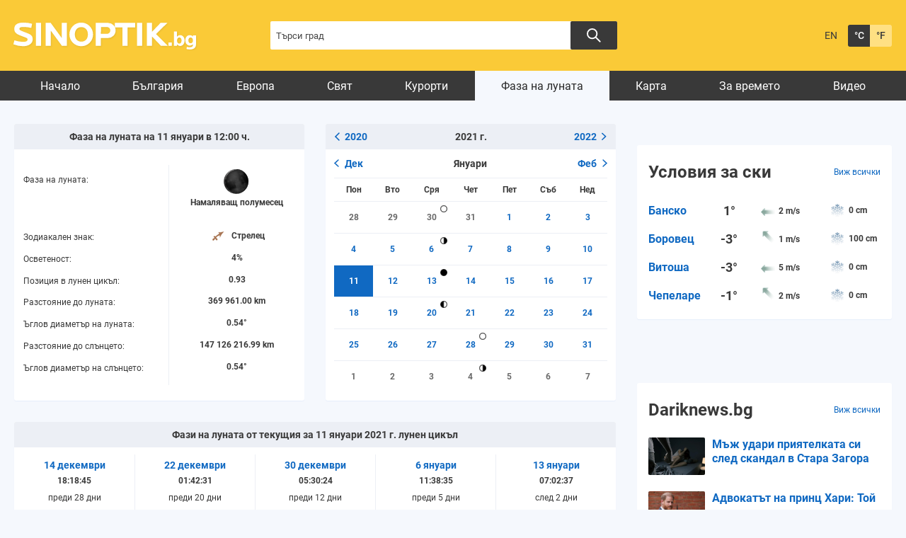

--- FILE ---
content_type: text/html; charset=UTF-8
request_url: https://www.sinoptik.bg/moon-phase/2021/01/11
body_size: 13404
content:
<!DOCTYPE html>
<html lang="bg">
<head>

    <!-- test 111 -->
    <meta charset="UTF-8">
    <meta name="robots" content="index, follow, max-image-preview:large">
    <link rel="dns-prefetch" href="//m.netinfo.bg">
    <link rel="dns-prefetch" href="//a.abv.bg">
    <link rel="dns-prefetch" href="//diff3.smartadserver.com">
    <link rel="stylesheet" href="https://m3.netinfo.bg/sinoptik/css/main-4.7.min.css?v=20250905">
    <!-- <link rel="stylesheet" href="https://apisinoptik.ni.bg/resources/css/main-4.7.min.css"> -->
    <link rel="stylesheet" href="https://m3.netinfo.bg/sinoptik/css/jquery-ui.css">
    <link rel="stylesheet" href="https://cdnjs.cloudflare.com/ajax/libs/Chart.js/2.8.0/Chart.min.css">
    <!--[if IE]>
    <link href="https://m3.netinfo.bg/sinoptik/css/ie_only_style-0.1.css" rel="stylesheet" type="text/css"><![endif]-->
    <!--[if IE 9]>
    <link href="https://m3.netinfo.bg/sinoptik/css/ie9_only_style.css" rel="stylesheet" type="text/css" media="all"><![endif]-->
                <link rel="stylesheet" href="https://m3.netinfo.bg/sinoptik/css/moon-0.2.css">            <link rel="shortcut icon" type="image/x-icon"
          href="https://m.netinfo.bg/sinoptik/images/favicon.ico?v=1">
    <script src="https://m5.netinfo.bg/jquery/niquery.js"></script>
    <script src="https://m4.netinfo.bg/sinoptik/js/jquery-ui.js"></script>
    <script src="https://m4.netinfo.bg/sinoptik/js/plugins.min.js"></script>
    
    <script src="https://sinoptik.bg/js/interface.js?v=20250624"></script>
    <script src="https://cdnjs.cloudflare.com/ajax/libs/Chart.js/2.8.0/Chart.bundle.min.js"></script>
    <script src="https://m.netinfo.bg/assets/richMedia.js?v=11" crossorigin="anonymous"></script>
    <!--[if lt IE 9]>
    <script src="https://html5shiv.googlecode.com/svn/trunk/html5.js"></script><![endif]-->
    <title>Фаза на луната на 11 януари 2021 в 12:00 ч. - Sinoptik.bg</title>
    <meta name="description" content="Намаляващ полумесец, зодиакален знак: стрелец, осветеност: 4%, позиция в лунен цикъл: 0.93. Лунен календар за 2021 година">
    <meta property="fb:admins" content="692215833">
    <meta property="fb:app_id" content="175064929208472">
    <!--<meta property="og:title" content="Фаза на луната на 11 януари 2021 в 12:00 ч. - Sinoptik.bg"> -->
    <meta property="og:title" content="Фаза на луната на 11 януари 2021 в 12:00 ч. - Sinoptik.bg">
    <meta property="og:type" content="article">

    <meta property="og:url" content="https://www.sinoptik.bg/moon-phase/2021/01/11">
    <meta property="og:image" content="https://m.netinfo.bg/sinoptik/icons/moon/big/m29.jpg">
    <meta property="og:image:width" content="655">
    <meta property="og:image:height" content="356">
    <meta property="og:site_name" content="Sinoptik.bg - Времето в България и по света">
    <meta property="og:description" content="">
  

            <link rel="alternate" href="https://www.sinoptik.bg/moon-phase/2021/01/11" hreflang="bg-BG">
        <link rel="alternate" href="https://weather.sinoptik.bg/moon-phase/2021/01/11" hreflang="en-BG">
        <link rel="canonical"
              href="https://www.sinoptik.bg/moon-phase/2021/01/11">

        <link rel="alternate" media="only screen and (max-width: 640px)"
              href="https://m.sinoptik.bg/moon-phase/2021/01/11">
        <link rel="alternate" media="only screen and (max-width: 640px)" href="https://m.sinoptik.bg/moon-phase/2021/01/11">

        
    
        

    <link rel="manifest" href="/manifest.json">
    <script>
        console.log('New Foreca API');
        function getCookie(name) {
            var value = "; " + document.cookie;
            var parts = value.split("; " + name + "=");
            if (parts.length == 2) return parts.pop().split(";").shift();
        }

        var segmentsnetinfo;
        var dmpcity;
        var sas_target_netinfo = "";


        if (typeof (Storage) !== "undefined") {
            segmentsnetinfo = localStorage.getItem('NetinfoSegs');
            dmpcity = localStorage.getItem('NetinfoRegion');
        } else if (navigator.cookieEnabled) {
            segmentsnetinfo = getCookie('NetinfoSegs');
            dmpcity = getCookie('NetinfoRegion');
        }

        if (segmentsnetinfo != null) {
            segmentsnetinfo = segmentsnetinfo.replace(/\[|\]/g, '');
            segmentsnetinfo = segmentsnetinfo.split('.');

            for (x in segmentsnetinfo) {
                sas_target_netinfo += 'netinfodmp=' + segmentsnetinfo[x] + ';';
            }
        }
        if (dmpcity != null) {
            sas_target_netinfo += 'dmpcity=' + dmpcity + ';';
        }
    </script>
    <script src="https://cdn.onesignal.com/sdks/OneSignalSDK.js" async></script>
    <script>
        var OneSignal = window.OneSignal || [];
        OneSignal.push(["init", {
            appId: "62a81730-cb16-426d-a1fa-2dd4bf74186e",
            autoRegister: true,
            requiresUserPrivacyConsent: true,
            welcomeNotification: {
                "title": "Sinoptik",
                "message": "Благодарим ви за абонамента",
            },
            notifyButton: {
                enable: true,
                displayPredicate: function () {
                    return OneSignal.isPushNotificationsEnabled()
                        .then(function (isEnabled) {
                            return !isEnabled;
                        });
                },
                size: 'small',
                prenotify: true,
                showCredit: false,
                text: {
                    'tip.state.unsubscribed': 'Получaвайте известия от Sinoptik',
                    'tip.state.subscribed': "Абонирани сте за известия",
                    'tip.state.blocked': "Блокирахте получаването на известия",
                    'message.prenotify': 'Натиснете тук за абонамент за известия',
                    'message.action.subscribed': "Благодарим за абонамента!",
                    'message.action.resubscribed': "Абонирани сте за известия",
                    'message.action.unsubscribed': "Изпращането на известия е прекратено",
                    'dialog.main.title': 'Настройки на известията',
                    'dialog.main.button.subscribe': 'Абонирайте се',
                    'dialog.main.button.unsubscribe': 'Прекратяване на абонамента',
                    'dialog.blocked.title': 'Отблокиране на известията',
                    'dialog.blocked.message': "Следвайте инструкциите, за да активирате известията:"
                },
                colors: {
                    'circle.background': 'rgb(42,42,42)',
                    'badge.background': 'rgb(42,42,42)',
                    'dialog.button.background': 'rgb(42,42,42)',
                    'dialog.button.background.hovering': 'rgb(248,248,248)',
                },
            }
        }]);
        OneSignal.push(function () {
            var tags = {};
            if (dmpcity != null) {
                tags["dmpcity"] = dmpcity;
            }
            if (segmentsnetinfo != null) {
                if (typeof (segmentsnetinfo) === 'string') {
                    segmentsnetinfo = segmentsnetinfo.replace(/\[|\]/g, '');
                    segmentsnetinfo = segmentsnetinfo.split(',');
                }

                for (segment of segmentsnetinfo) {
                    tags[segment] = 1;
                }
            }

            if (Object.keys(tags).length) {
                OneSignal.sendTags(tags);
            }
        });

        //cookie must contain string "2222222" or with more "2" (up to 15)
        if (/2{5,15}/.test(getCookie('netinfo_consent_bit'))) {
            var consent = true;
        }
        setTimeout(userTappedProvideConsentButton, 2000);

        function userTappedProvideConsentButton() {
            if (typeof consent !== 'undefined') {
                // Will initialize the SDK and register for push notifications
                OneSignal.push(function () {
                    OneSignal.provideUserConsent(true);
                });
            }
        }
    </script>


    <script async="async" src='https://www.googletagservices.com/tag/js/gpt.js'></script>
    <script>
        var googletag = googletag || {};
        googletag.cmd = googletag.cmd || [];
    </script>

        <script src="https://lib.wtg-ads.com/publisher/www.sinoptik.bg/lib.min.js" async></script>
    <script src="https://btloader.com/tag?o=5194763873026048&upapi=true"></script>

    <script>
        var w2g = w2g || {};
        w2g.targeting = {};
        w2g.hostname = 'www.sinoptik.bg';

        /* modify SAS target with Krux segments */
        sas_target = ';abtest=A;' + ';' + sas_target_netinfo;
        sas_target += ';' + sas_target_netinfo;
        sas_target = sas_target.replace("&", ";");
        

        $.ajax({ 
            url: '/ivt.php?ip=3.129.209.138',
            type: 'GET',
            dataType: 'text',
            timeout: 700,//ms
            success: function (data) {
                sas_target += ';ivt=' + data + ';';;
                w2g.targeting['ivt'] = [data];//JIC
                console.log("ivt: " + data );
            },
            error: function (error) {
                sas_target += ';ivt=0;';
                w2g.targeting['ivt'] = ['0'];//JIC
                console.log("ivt failed: ", error);
            }
        });
        
        /* modify SAS target with Krux segments */
        var dfp_target = sas_target.split(";");
        dfp_target.forEach(function (entry) {
            onetarget = entry.split("=");
            if (w2g.targeting[onetarget[0]] === 'undefined' || w2g.targeting[onetarget[0]] === null || !w2g.targeting[onetarget[0]]) {
                w2g.targeting[onetarget[0]] = [onetarget[1]];
            } else {
                w2g.targeting[onetarget[0]].push(onetarget[1]);
            }
        });

        w2g.cmd = w2g.cmd || [];
        if (/2{5,15}/.test(getCookie('netinfo_consent_bit'))) {
            var consent = true;
        }
        if (typeof consent !== 'undefined') {
            w2g.cmd.push(function () {
                w2g.run(consent);
            });
        }


    </script>
        
    <!-- Facebook Pixel Code -->
    <script>
    !function(f,b,e,v,n,t,s) {if(f.fbq)return;n=f.fbq=function(){n.callMethod?
    n.callMethod.apply(n,arguments):n.queue.push(arguments)};
    if(!f._fbq)f._fbq=n;n.push=n;n.loaded=!0;n.version='2.0';
    n.queue=[];t=b.createElement(e);t.async=!0;
    t.src=v;s=b.getElementsByTagName(e)[0];
    s.parentNode.insertBefore(t,s)}(window, document,'script',
    'https://connect.facebook.net/en_US/fbevents.js');
    fbq('init', '757451251371059');
    fbq('track', 'PageView');
    </script>
    
    <!-- End Facebook Pixel Code -->
    
    <!--  
        <style type="text/css">nav li a {
                padding: 7px 25px 2px;
                padding: 8px 21px 2px \9; /*ie8 fix*/
            }
        </style>
     -->

</head>
<body>
    <noscript>
        <img
            src="https://www.facebook.com/tr?id=757451251371059&ev=PageView&noscript=1"
            height="1" width="1" style="display:none" alt="">
    </noscript>
    <!-- Google Tag Manager -->
<script>
  dataLayer = [];
</script>
<noscript><iframe src="//www.googletagmanager.com/ns.html?id=GTM-54V594"
height="0" width="0" style="display:none;visibility:hidden"></iframe></noscript>
<script>(function(w,d,s,l,i){w[l]=w[l]||[];w[l].push({'gtm.start':
new Date().getTime(),event:'gtm.js'});var f=d.getElementsByTagName(s)[0],
j=d.createElement(s),dl=l!='dataLayer'?'&l='+l:'';j.async=true;j.src=
'//www.googletagmanager.com/gtm.js?id='+i+dl;f.parentNode.insertBefore(j,f);
})(window,document,'script','dataLayer','GTM-54V594');</script>
<!-- End Google Tag Manager -->

    <!-- HEADER BEGIN -->
    <header class="headerMain">
        <div class="wrapper">
            <a href="https://www.sinoptik.bg/" class="sinoptikLogo" >Прогноза за времето в България и по света от Sinoptik.bg</a>
            <div class="searchTop">
                <form method="get" action="https://www.sinoptik.bg/search">
                    <input type="text" id="searchField" name="q" title="Търси град"
                            value=""
                            class="searchTopField blur">
                            <button class="searchTopButton"></button>
                    <!-- <button class="searchTopButton">Търси</button> -->
                    
                    <!-- <p class="radioButtons">
                        <input type="radio" id="inSinoptik" name="in" value="sinoptik" checked="checked"/>
                        <label for="inSinoptik">В Sinoptik.bg</label>
                        <input type="radio" id="inMap" name="in" value="map"/>
                        <label for="inMap">В карта</label>
                    </p> -->
                </form>
            </div>
            <div class="memberArea_tempScales">
                <div class="tempScales">
                                            <a href="https://weather.sinoptik.bg/moon-phase/2021/01/11" class="langSelect"
                            title="English version">EN</a>
                                    </div>
                <div class="tempScales">
                    <a href="javascript:;" onclick="SetCookie('units', 'C', 1500, '/', '.sinoptik.bg');
                                    window.location.reload();"
                        class="tempDegree selected"
                        title="Целзий">&deg;C</a>
                    <a href="javascript:;" onclick="SetCookie('units', 'F', 1500, '/', '.sinoptik.bg');
                                    window.location.reload();"
                        class="tempFahrenheit"
                        title="Фаренхайт">&deg;F</a>
                </div>
            </div>
            <!-- <div class="mobileSocialWidgets">
                <a href="https://m.sinoptik.bg/?view=mobile" target="_blank"
                    class="mobile"
                    title="Мобилна версия">Мобилна версия</a>
                <a href="http://www.facebook.com/Sinoptik.bg" target="_blank" class="fb"
                    title="Стани фен">Стани фен</a>
                <a href="https://instagram.com/sinoptik.bg" target="_blank" class="insta"
                    title="Instagram профил">Instagram профил</a>
                <a href="https://www.sinoptik.bg/widgets" class="widgetsIco"
                    title="Времето в твоя сайт">Времето в твоя сайт</a>
            </div> -->
        </div>
    </header>
    <!-- HEADER END -->
                       
    <!-- NAVIGATION BEGIN -->
    <nav>
         
        <div class="wrapper">
            <ul>
                <li class="first">
                    <a href="https://www.sinoptik.bg/">Начало</a>
                </li>
                                    <li>
                        <a href="https://www.sinoptik.bg/locations/europe/bulgaria">България</a>
                    </li>
                    <li>
                        <a href="https://www.sinoptik.bg/locations/europe">Европа</a>
                    </li>
                    <li>
                        <a href="https://www.sinoptik.bg/locations">Свят</a>
                    </li>
                                                    <li>
                        <a href="https://www.sinoptik.bg/resorts">Курорти</a>
                    </li>
                    <!--<li>
                        <a href="https://www.sinoptik.bg/ski-conditions">Курорти</a>
                    </li>-->
                    <li class="selected">
                        <a href="https://www.sinoptik.bg/moon-phase"> Фаза на луната</a>
                    </li>
                    <li>
                        <a href="https://www.sinoptik.bg/map">Карта</a>
                    </li>
                    <li>
                        <a href="https://www.sinoptik.bg/news">За времето</a>
                    </li>
                    <li>
                        <a href="https://www.sinoptik.bg/video">Видео</a>
                    </li>
                            </ul>       
        </div>
    </nav>
    <!-- NAVIGATION END --> 
   
    <div class="wrapper">
    

        <div style="text-align:center">
<!--    <script>
        //create fake element, that will be removed by AdBlocker
        var test = document.createElement('div');
        test.innerHTML = '&nbsp;';
        test.className = 'adsbox';
        document.body.appendChild(test);
        setTimeout(function(){ doFallback(); },2000);
        

        //if that element is remved - show Adwise
        function doFallback(){
            if ($('.adsbox').length<3) {
                adwise_w = 728;
                adwise_h = 90;
                adwise_publisher_id = 2307;
                adwise_channel_id = 2;
                adwise_ads = 2;
                document.write('<script src="//i.adwise.bg/context/context-0.1.js"><\/script>');
            }
        }
    </script>-->
</div>

        <!-- CONTAINER BEGIN -->
        <div class="container">

            
            <!-- MY CITIES BEGIN -->
                        <!-- MY CITIES END -->

            
            <!-- MAIN BLOCK BEGIN -->
            
            <div class="main-responsive-grid ">
                <div class="mainBlock "> 
                
                    <div class="article-header">
                                            </div>
                    <div class="category-title">
                        <h1>
                                                    </h1>
                    </div>
                                            <div class="moon-phase-container">
    <div class="tblBlock currentBlock">
        <h2>Фаза на луната на 11 януари в 12:00 ч.</h2>
        <div class="moon-phase-lables">
            <div class="wf5dayContent">
                <span class="wf5dayHeading wf5dayMoonPhaseHeading">Фаза на луната:</span>
                <span class="wf5dayHeading">Зодиакален знак:</span>
                <span class="wf5dayHeading">Осветеност:</span>
                <span class="wf5dayHeading wf5dayMoonCycleHeading">Позиция в лунен цикъл:</span>            
                <span class="wf5dayHeading">Разстояние до луната:</span>
                <span class="wf5dayHeading">Ъглов диаметър на луната:</span>
                <span class="wf5dayHeading">Разстояние до слънцето:</span>
                <span class="wf5dayHeading">Ъглов диаметър на слънцето:</span>
            </div>        
            <div class="wf5dayRightContent">
                <div class="wfFridayContent wf5dayRight">
                    <span class="wf5dayRighValue wf5dayRightMoonPhaseValue">
                        <img src="https://m.netinfo.bg/sinoptik/icons/moon/m29.png" width="37" height="38" alt="Намаляващ полумесец">
                        <br>
                        Намаляващ полумесец                    </span>
                    <span class="wf5dayRighValue wf5dayRighValueZodia">
                        <img src="https://m.netinfo.bg/sinoptik/icons/zodiac/small/Sagittarius.png" alt="">
                        Стрелец                    </span>
                    <span class="wf5dayRighValue">
                        4%                    </span>
                    <span class="wf5dayRighValue wf5dayRightMoonCycleValue">
                        0.93                    </span>
                    <span class="wf5dayRighValue">
                        369 961.00 km                    </span>
                    <span class="wf5dayRighValue">
                        0.54&deg;                    </span>
                    <span class="wf5dayRighValue">
                        147 126 216.99 km                    </span>
                    <span class="wf5dayRighValue">
                        0.54&deg;                    </span>
                </div>
            </div>
        </div>
    </div>

    <div class="tblBlock calendarBlock">
        <h2>
                                        <a href="https://www.sinoptik.bg/moon-phase/2020" class="headLink leftLink">
                    <svg xmlns="http://www.w3.org/2000/svg" width="6.717" height="11.303" viewBox="0 0 6.717 11.303">
                        <g data-name="Group 9432" transform="translate(5.656 1.061) rotate(90)">
                            <path data-name="Line 104" d="M0,4.6,4.6,0" transform="translate(4.596 0) rotate(90)" fill="none" stroke-linecap="round" stroke-width="1.5"/>
                            <path data-name="Line 104" d="M0,0,4.6,4.586" transform="translate(9.182 0) rotate(90)" fill="none" stroke-linecap="round" stroke-width="1.5"/>
                        </g>
                    </svg> 2020                </a>
                        2021 г.
                            <a href="https://www.sinoptik.bg/moon-phase/2022" class="headLink rightLink">
                    2022                    <svg xmlns="http://www.w3.org/2000/svg" width="6.717" height="11.303" viewBox="0 0 6.717 11.303">
                        <g data-name="Group 9432" transform="translate(5.656 1.061) rotate(90)">
                            <path data-name="Line 104" d="M0,4.6,4.6,0" transform="translate(4.596 0) rotate(90)" fill="none" stroke-linecap="round" stroke-width="1.5"/>
                            <path data-name="Line 104" d="M0,0,4.6,4.586" transform="translate(9.182 0) rotate(90)" fill="none" stroke-linecap="round" stroke-width="1.5"/>
                        </g>
                    </svg>
                </a>
                    </h2>
        <div class="calendar-container">
            <table class="calendar">

<tr>
<th class="prev" colspan="2"><a href="https://www.sinoptik.bg/moon-phase/2020/12">Дек</a></th>
<th colspan="3">Януари</th>
<th class="next" colspan="2"><a href="https://www.sinoptik.bg/moon-phase/2021/02">Феб</a></th>
</tr>

<tr class="weekdays">
<td class="c1">Пон</td><td class="c2">Вто</td><td class="c3">Сря</td><td class="c4">Чет</td><td class="c5">Пет</td><td class="c6">Съб</td><td class="c7">Нед</td>
</tr>

<tr class="r1">
<td class="other c1 "><a href="https://www.sinoptik.bg/moon-phase/2021/12/28" class="">28</a></td><td class="other c2 "><a href="https://www.sinoptik.bg/moon-phase/2021/12/29" class="">29</a></td><td class="other c3 "><a href="https://www.sinoptik.bg/moon-phase/2021/12/30" class="full_moon">30</a></td><td class="other c4 "><a href="https://www.sinoptik.bg/moon-phase/2021/12/31" class="">31</a></td><td class="c5 "><a href="https://www.sinoptik.bg/moon-phase/2021/01/01" class="">1</a></td><td class="c6 weekend"><a href="https://www.sinoptik.bg/moon-phase/2021/01/02" class="">2</a></td><td class="c7 weekend"><a href="https://www.sinoptik.bg/moon-phase/2021/01/03" class="">3</a></td>
</tr>

<tr class="r2">
<td class="c1 "><a href="https://www.sinoptik.bg/moon-phase/2021/01/04" class="">4</a></td><td class="c2 "><a href="https://www.sinoptik.bg/moon-phase/2021/01/05" class="">5</a></td><td class="c3 "><a href="https://www.sinoptik.bg/moon-phase/2021/01/06" class="last_quarter">6</a></td><td class="c4 "><a href="https://www.sinoptik.bg/moon-phase/2021/01/07" class="">7</a></td><td class="c5 "><a href="https://www.sinoptik.bg/moon-phase/2021/01/08" class="">8</a></td><td class="c6 weekend"><a href="https://www.sinoptik.bg/moon-phase/2021/01/09" class="">9</a></td><td class="c7 weekend"><a href="https://www.sinoptik.bg/moon-phase/2021/01/10" class="">10</a></td>
</tr>

<tr class="r3">
<td class="c1 selected"><a href="https://www.sinoptik.bg/moon-phase/2021/01/11" class="">11</a></td><td class="c2 "><a href="https://www.sinoptik.bg/moon-phase/2021/01/12" class="">12</a></td><td class="c3 "><a href="https://www.sinoptik.bg/moon-phase/2021/01/13" class="new_moon">13</a></td><td class="c4 "><a href="https://www.sinoptik.bg/moon-phase/2021/01/14" class="">14</a></td><td class="c5 "><a href="https://www.sinoptik.bg/moon-phase/2021/01/15" class="">15</a></td><td class="c6 weekend"><a href="https://www.sinoptik.bg/moon-phase/2021/01/16" class="">16</a></td><td class="c7 weekend"><a href="https://www.sinoptik.bg/moon-phase/2021/01/17" class="">17</a></td>
</tr>

<tr class="r4">
<td class="c1 "><a href="https://www.sinoptik.bg/moon-phase/2021/01/18" class="">18</a></td><td class="c2 "><a href="https://www.sinoptik.bg/moon-phase/2021/01/19" class="">19</a></td><td class="c3 "><a href="https://www.sinoptik.bg/moon-phase/2021/01/20" class="first_quarter">20</a></td><td class="c4 "><a href="https://www.sinoptik.bg/moon-phase/2021/01/21" class="">21</a></td><td class="c5 "><a href="https://www.sinoptik.bg/moon-phase/2021/01/22" class="">22</a></td><td class="c6 weekend"><a href="https://www.sinoptik.bg/moon-phase/2021/01/23" class="">23</a></td><td class="c7 weekend"><a href="https://www.sinoptik.bg/moon-phase/2021/01/24" class="">24</a></td>
</tr>

<tr class="r5">
<td class="c1 "><a href="https://www.sinoptik.bg/moon-phase/2021/01/25" class="">25</a></td><td class="c2 "><a href="https://www.sinoptik.bg/moon-phase/2021/01/26" class="">26</a></td><td class="c3 "><a href="https://www.sinoptik.bg/moon-phase/2021/01/27" class="">27</a></td><td class="c4 "><a href="https://www.sinoptik.bg/moon-phase/2021/01/28" class="full_moon">28</a></td><td class="c5 "><a href="https://www.sinoptik.bg/moon-phase/2021/01/29" class="">29</a></td><td class="c6 weekend"><a href="https://www.sinoptik.bg/moon-phase/2021/01/30" class="">30</a></td><td class="c7 weekend"><a href="https://www.sinoptik.bg/moon-phase/2021/01/31" class="">31</a></td>
</tr>

<tr class="r6">
<td class="other c1 "><a href="https://www.sinoptik.bg/moon-phase/2021/02/01" class="">1</a></td><td class="other c2 "><a href="https://www.sinoptik.bg/moon-phase/2021/02/02" class="">2</a></td><td class="other c3 "><a href="https://www.sinoptik.bg/moon-phase/2021/02/03" class="">3</a></td><td class="other c4 "><a href="https://www.sinoptik.bg/moon-phase/2021/02/04" class="last_quarter">4</a></td><td class="other c5 "><a href="https://www.sinoptik.bg/moon-phase/2021/02/05" class="">5</a></td><td class="other c6 weekend"><a href="https://www.sinoptik.bg/moon-phase/2021/02/06" class="">6</a></td><td class="other c7 weekend"><a href="https://www.sinoptik.bg/moon-phase/2021/02/07" class="">7</a></td>
</tr>

</table>        </div>
    </div>
</div>
    <div class="tblBlock huntBlock">
        <h2>Фази на луната от текущия за 11 януари 2021 г. лунен цикъл</h2>
        <div class="wf5dayRightContent">
                                        <a class="wfFridayContent wf5dayRight first" href="https://www.sinoptik.bg/moon-phase/2020/12/14" title="Виж фаза на луната за 14 декември">
                    <span class="wf5dayRighValue wf5dayRighDateValue">
                        <strong>
                            14 декември                        </strong>
                        <br>
                        18:18:45                    </span>
                    <span class="wf5dayRighValue wf5dayRighValueZodia">
                                                преди 28 дни                    </span>
                    <span class="wf5dayRighValue wf5dayRightMoonPhaseValue">
                        <img src="https://m.netinfo.bg/sinoptik/icons/moon/m1.png" width="37" height="38" alt="Новолуние">
                        <br>
                        Новолуние                    </span>
                    <span class="wf5dayRighValue wf5dayRighValueZodia help" title="Осветеност: 0% / Позиция в лунен цикъл: 0">
                        0% / 0                    </span>
                </a>
                                            <a class="wfFridayContent wf5dayRight" href="https://www.sinoptik.bg/moon-phase/2020/12/22" title="Виж фаза на луната за 22 декември">
                    <span class="wf5dayRighValue wf5dayRighDateValue">
                        <strong>
                            22 декември                        </strong>
                        <br>
                        01:42:31                    </span>
                    <span class="wf5dayRighValue wf5dayRighValueZodia">
                                                преди 20 дни                    </span>
                    <span class="wf5dayRighValue wf5dayRightMoonPhaseValue">
                        <img src="https://m.netinfo.bg/sinoptik/icons/moon/m8.png" width="37" height="38" alt="Първа четвърт">
                        <br>
                        Първа четвърт                    </span>
                    <span class="wf5dayRighValue wf5dayRighValueZodia help" title="Осветеност: 50% / Позиция в лунен цикъл: 0.25">
                        50% / 0.25                    </span>
                </a>
                                            <a class="wfFridayContent wf5dayRight" href="https://www.sinoptik.bg/moon-phase/2020/12/30" title="Виж фаза на луната за 30 декември">
                    <span class="wf5dayRighValue wf5dayRighDateValue">
                        <strong>
                            30 декември                        </strong>
                        <br>
                        05:30:24                    </span>
                    <span class="wf5dayRighValue wf5dayRighValueZodia">
                                                преди 12 дни                    </span>
                    <span class="wf5dayRighValue wf5dayRightMoonPhaseValue">
                        <img src="https://m.netinfo.bg/sinoptik/icons/moon/m16.png" width="37" height="38" alt="Пълнолуние">
                        <br>
                        Пълнолуние                    </span>
                    <span class="wf5dayRighValue wf5dayRighValueZodia help" title="Осветеност: 100% / Позиция в лунен цикъл: 0.5">
                        100% / 0.5                    </span>
                </a>
                                            <a class="wfFridayContent wf5dayRight" href="https://www.sinoptik.bg/moon-phase/2021/01/06" title="Виж фаза на луната за  6 януари">
                    <span class="wf5dayRighValue wf5dayRighDateValue">
                        <strong>
                             6 януари                        </strong>
                        <br>
                        11:38:35                    </span>
                    <span class="wf5dayRighValue wf5dayRighValueZodia">
                                                преди 5 дни                    </span>
                    <span class="wf5dayRighValue wf5dayRightMoonPhaseValue">
                        <img src="https://m.netinfo.bg/sinoptik/icons/moon/m23.png" width="37" height="38" alt="Последна четвърт">
                        <br>
                        Последна четвърт                    </span>
                    <span class="wf5dayRighValue wf5dayRighValueZodia help" title="Осветеност: 50% / Позиция в лунен цикъл: 0.75">
                        50% / 0.75                    </span>
                </a>
                                            <a class="wfFridayContent wf5dayRight" href="https://www.sinoptik.bg/moon-phase/2021/01/13" title="Виж фаза на луната за 13 януари">
                    <span class="wf5dayRighValue wf5dayRighDateValue">
                        <strong>
                            13 януари                        </strong>
                        <br>
                        07:02:37                    </span>
                    <span class="wf5dayRighValue wf5dayRighValueZodia">
                                                след 2 дни                    </span>
                    <span class="wf5dayRighValue wf5dayRightMoonPhaseValue">
                        <img src="https://m.netinfo.bg/sinoptik/icons/moon/m1.png" width="37" height="38" alt="Новолуние">
                        <br>
                        Новолуние                    </span>
                    <span class="wf5dayRighValue wf5dayRighValueZodia help" title="Осветеност: 0% / Позиция в лунен цикъл: 0">
                        0% / 0                    </span>
                </a>
                                    </div>
    </div>

    <div class="tblBlock huntBlock">
        <h2>Фази на луната за дните след 11 януари 2021 г.</h2>
        <div class="wf5dayRightContent">
                                        <a class="wfFridayContent wf5dayRight first" href="https://www.sinoptik.bg/moon-phase/2021/01/12" title="Виж фаза на луната за 12 януари">
                    <span class="wf5dayRighValue wf5dayRighDateValue">
                        <strong>
                            12 януари                        </strong>
                        <br>
                        12:00:00                    </span>
                    <span class="wf5dayRighValue wf5dayRightMoonPhaseValue">
                        <img src="https://m.netinfo.bg/sinoptik/icons/moon/m30.png" width="37" height="38" alt="Намаляващ полумесец">
                        <br>
                        Намаляващ полумесец                    </span>
                    <span class="wf5dayRighValue wf5dayRighValueZodia help" title="Осветеност: 1% / Позиция в лунен цикъл: 0.97">
                        1% / 0.97                    </span>
                </a>
                                            <a class="wfFridayContent wf5dayRight" href="https://www.sinoptik.bg/moon-phase/2021/01/13" title="Виж фаза на луната за 13 януари">
                    <span class="wf5dayRighValue wf5dayRighDateValue">
                        <strong>
                            13 януари                        </strong>
                        <br>
                        12:00:00                    </span>
                    <span class="wf5dayRighValue wf5dayRightMoonPhaseValue">
                        <img src="https://m.netinfo.bg/sinoptik/icons/moon/m1.png" width="37" height="38" alt="Новолуние">
                        <br>
                        Новолуние                    </span>
                    <span class="wf5dayRighValue wf5dayRighValueZodia help" title="Осветеност: 0% / Позиция в лунен цикъл: 0.01">
                        0% / 0.01                    </span>
                </a>
                                            <a class="wfFridayContent wf5dayRight" href="https://www.sinoptik.bg/moon-phase/2021/01/14" title="Виж фаза на луната за 14 януари">
                    <span class="wf5dayRighValue wf5dayRighDateValue">
                        <strong>
                            14 януари                        </strong>
                        <br>
                        12:00:00                    </span>
                    <span class="wf5dayRighValue wf5dayRightMoonPhaseValue">
                        <img src="https://m.netinfo.bg/sinoptik/icons/moon/m2.png" width="37" height="38" alt="Нарастващ полумесец">
                        <br>
                        Нарастващ полумесец                    </span>
                    <span class="wf5dayRighValue wf5dayRighValueZodia help" title="Осветеност: 2% / Позиция в лунен цикъл: 0.04">
                        2% / 0.04                    </span>
                </a>
                                            <a class="wfFridayContent wf5dayRight" href="https://www.sinoptik.bg/moon-phase/2021/01/15" title="Виж фаза на луната за 15 януари">
                    <span class="wf5dayRighValue wf5dayRighDateValue">
                        <strong>
                            15 януари                        </strong>
                        <br>
                        12:00:00                    </span>
                    <span class="wf5dayRighValue wf5dayRightMoonPhaseValue">
                        <img src="https://m.netinfo.bg/sinoptik/icons/moon/m3.png" width="37" height="38" alt="Нарастващ полумесец">
                        <br>
                        Нарастващ полумесец                    </span>
                    <span class="wf5dayRighValue wf5dayRighValueZodia help" title="Осветеност: 6% / Позиция в лунен цикъл: 0.08">
                        6% / 0.08                    </span>
                </a>
                                            <a class="wfFridayContent wf5dayRight" href="https://www.sinoptik.bg/moon-phase/2021/01/16" title="Виж фаза на луната за 16 януари">
                    <span class="wf5dayRighValue wf5dayRighDateValue">
                        <strong>
                            16 януари                        </strong>
                        <br>
                        12:00:00                    </span>
                    <span class="wf5dayRighValue wf5dayRightMoonPhaseValue">
                        <img src="https://m.netinfo.bg/sinoptik/icons/moon/m4.png" width="37" height="38" alt="Нарастващ полумесец">
                        <br>
                        Нарастващ полумесец                    </span>
                    <span class="wf5dayRighValue wf5dayRighValueZodia help" title="Осветеност: 12% / Позиция в лунен цикъл: 0.11">
                        12% / 0.11                    </span>
                </a>
                                    </div>
    </div>


    <div class="tblBlock listBlock" id="year">
        <div>
            <div id="listHeading">
                                    <a href="https://www.sinoptik.bg/moon-phase/2020#year" class="headLink leftLink">
                    <svg xmlns="http://www.w3.org/2000/svg" width="6.717" height="11.303" viewBox="0 0 6.717 11.303">
                        <g data-name="Group 9432" transform="translate(5.656 1.061) rotate(90)">
                            <path data-name="Line 104" d="M0,4.6,4.6,0" transform="translate(4.596 0) rotate(90)" fill="none" stroke-linecap="round" stroke-width="1.5"></path>
                            <path data-name="Line 104" d="M0,0,4.6,4.586" transform="translate(9.182 0) rotate(90)" fill="none" stroke-linecap="round" stroke-width="1.5"></path>
                        </g>
                    </svg> 2020                    </a>
                                Лунен календар за 2021 година                                    <a href="https://www.sinoptik.bg/moon-phase/2022#year" class="headLink rightLink">
                        2022 
                        <svg xmlns="http://www.w3.org/2000/svg" width="6.717" height="11.303" viewBox="0 0 6.717 11.303">
                            <g data-name="Group 9432" transform="translate(5.656 1.061) rotate(90)">
                                <path data-name="Line 104" d="M0,4.6,4.6,0" transform="translate(4.596 0) rotate(90)" fill="none" stroke-linecap="round" stroke-width="1.5"></path>
                                <path data-name="Line 104" d="M0,0,4.6,4.586" transform="translate(9.182 0) rotate(90)" fill="none" stroke-linecap="round" stroke-width="1.5"></path>
                            </g>
                        </svg>
                    </a>
                            </div>
        </div>
                <div class="tblBlockContent clearfix">
            <div id="listHeadBlock">
                <div class="listHead item1">
                    <img src="https://m.netinfo.bg/sinoptik/icons/moon/m1.png" width="37" height="38" alt="">
                    <br>
                    Новолуние                </div>
                <div class="listHead">
                    <img src="https://m.netinfo.bg/sinoptik/icons/moon/m8.png" width="37" height="38" alt="">
                    <br>
                    Първа четвърт                </div>
                <div class="listHead">
                    <img src="https://m.netinfo.bg/sinoptik/icons/moon/m16.png" width="37" height="38" alt="">
                    <br>
                    Пълнолуние                </div>
                <div class="listHead item4">
                    <img src="https://m.netinfo.bg/sinoptik/icons/moon/m22.png" width="37" height="38" alt="">
                    <br>
                    Последна четвърт                </div>
            </div>
            <div class="lunar-calendar-grid">
                                                                                <span class="itemBlank item1">
                            &nbsp;
                        </span>
                                                                                                                        <span class="itemBlank item2">
                            &nbsp;
                        </span>
                                                                                                                        <span class="itemBlank item3">
                            &nbsp;
                        </span>
                                                                                                                        <a class="listItem item4" href="https://www.sinoptik.bg/moon-phase/2021/01/06" title="Виж фаза на луната за  6 януари">
                            <span>
                                <strong> 6 януари</strong>
                                
                                11:38:35                            </span>
                            <span><img src="https://m.netinfo.bg/sinoptik/icons/zodiac/small/Libra.png" alt="">Везни</span>
                            
                        </a>
                                                                                                                        <a class="listItem item1" href="https://www.sinoptik.bg/moon-phase/2021/01/13" title="Виж фаза на луната за 13 януари">
                            <span>
                                <strong>13 януари</strong>
                                
                                07:02:37                            </span>
                            <span><img src="https://m.netinfo.bg/sinoptik/icons/zodiac/small/Capricorn.png" alt="">Козирог</span>
                            
                        </a>
                                                                                                                        <a class="listItem item2" href="https://www.sinoptik.bg/moon-phase/2021/01/20" title="Виж фаза на луната за 20 януари">
                            <span>
                                <strong>20 януари</strong>
                                
                                23:03:35                            </span>
                            <span><img src="https://m.netinfo.bg/sinoptik/icons/zodiac/small/Taurus.png" alt="">Телец</span>
                            
                        </a>
                                                                                                                        <a class="listItem item3" href="https://www.sinoptik.bg/moon-phase/2021/01/28" title="Виж фаза на луната за 28 януари">
                            <span>
                                <strong>28 януари</strong>
                                
                                21:18:35                            </span>
                            <span><img src="https://m.netinfo.bg/sinoptik/icons/zodiac/small/Leo.png" alt="">Лъв</span>
                            
                        </a>
                                                                                                                        <a class="listItem item4" href="https://www.sinoptik.bg/moon-phase/2021/02/04" title="Виж фаза на луната за  4 февруари">
                            <span>
                                <strong> 4 февруари</strong>
                                
                                19:38:42                            </span>
                            <span><img src="https://m.netinfo.bg/sinoptik/icons/zodiac/small/Scorpio.png" alt="">Скорпион</span>
                            
                        </a>
                                                                                                                        <a class="listItem item1" href="https://www.sinoptik.bg/moon-phase/2021/02/11" title="Виж фаза на луната за 11 февруари">
                            <span>
                                <strong>11 февруари</strong>
                                
                                21:08:11                            </span>
                            <span><img src="https://m.netinfo.bg/sinoptik/icons/zodiac/small/Aquarius.png" alt="">Водолей</span>
                            
                        </a>
                                                                                                                        <a class="listItem item2" href="https://www.sinoptik.bg/moon-phase/2021/02/19" title="Виж фаза на луната за 19 февруари">
                            <span>
                                <strong>19 февруари</strong>
                                
                                20:49:06                            </span>
                            <span><img src="https://m.netinfo.bg/sinoptik/icons/zodiac/small/Gemini.png" alt="">Близнаци</span>
                            
                        </a>
                                                                                                                        <a class="listItem item3" href="https://www.sinoptik.bg/moon-phase/2021/02/27" title="Виж фаза на луната за 27 февруари">
                            <span>
                                <strong>27 февруари</strong>
                                
                                10:19:36                            </span>
                            <span><img src="https://m.netinfo.bg/sinoptik/icons/zodiac/small/Virgo.png" alt="">Дева</span>
                            
                        </a>
                                                                                                                        <a class="listItem item4" href="https://www.sinoptik.bg/moon-phase/2021/03/06" title="Виж фаза на луната за  6 март">
                            <span>
                                <strong> 6 март</strong>
                                
                                03:32:00                            </span>
                            <span><img src="https://m.netinfo.bg/sinoptik/icons/zodiac/small/Sagittarius.png" alt="">Стрелец</span>
                            
                        </a>
                                                                                                                        <a class="listItem item1" href="https://www.sinoptik.bg/moon-phase/2021/03/13" title="Виж фаза на луната за 13 март">
                            <span>
                                <strong>13 март</strong>
                                
                                12:23:32                            </span>
                            <span><img src="https://m.netinfo.bg/sinoptik/icons/zodiac/small/Pisces.png" alt="">Риби</span>
                            
                        </a>
                                                                                                                        <a class="listItem item2" href="https://www.sinoptik.bg/moon-phase/2021/03/21" title="Виж фаза на луната за 21 март">
                            <span>
                                <strong>21 март</strong>
                                
                                16:41:46                            </span>
                            <span><img src="https://m.netinfo.bg/sinoptik/icons/zodiac/small/Cancer.png" alt="">Рак</span>
                            
                        </a>
                                                                                                                        <a class="listItem item3" href="https://www.sinoptik.bg/moon-phase/2021/03/28" title="Виж фаза на луната за 28 март">
                            <span>
                                <strong>28 март</strong>
                                
                                21:50:04                            </span>
                            <span><img src="https://m.netinfo.bg/sinoptik/icons/zodiac/small/Libra.png" alt="">Везни</span>
                            
                        </a>
                                                                                                                        <a class="listItem item4" href="https://www.sinoptik.bg/moon-phase/2021/04/04" title="Виж фаза на луната за  4 април">
                            <span>
                                <strong> 4 април</strong>
                                
                                13:04:12                            </span>
                            <span><img src="https://m.netinfo.bg/sinoptik/icons/zodiac/small/Capricorn.png" alt="">Козирог</span>
                            
                        </a>
                                                                                                                        <a class="listItem item1" href="https://www.sinoptik.bg/moon-phase/2021/04/12" title="Виж фаза на луната за 12 април">
                            <span>
                                <strong>12 април</strong>
                                
                                05:32:56                            </span>
                            <span><img src="https://m.netinfo.bg/sinoptik/icons/zodiac/small/Aries.png" alt="">Овен</span>
                            
                        </a>
                                                                                                                        <a class="listItem item2" href="https://www.sinoptik.bg/moon-phase/2021/04/20" title="Виж фаза на луната за 20 април">
                            <span>
                                <strong>20 април</strong>
                                
                                10:00:01                            </span>
                            <span><img src="https://m.netinfo.bg/sinoptik/icons/zodiac/small/Leo.png" alt="">Лъв</span>
                            
                        </a>
                                                                                                                        <a class="listItem item3" href="https://www.sinoptik.bg/moon-phase/2021/04/27" title="Виж фаза на луната за 27 април">
                            <span>
                                <strong>27 април</strong>
                                
                                06:33:04                            </span>
                            <span><img src="https://m.netinfo.bg/sinoptik/icons/zodiac/small/Scorpio.png" alt="">Скорпион</span>
                            
                        </a>
                                                                                                                        <a class="listItem item4" href="https://www.sinoptik.bg/moon-phase/2021/05/03" title="Виж фаза на луната за  3 май">
                            <span>
                                <strong> 3 май</strong>
                                
                                22:51:43                            </span>
                            <span><img src="https://m.netinfo.bg/sinoptik/icons/zodiac/small/Aquarius.png" alt="">Водолей</span>
                            
                        </a>
                                                                                                                        <a class="listItem item1" href="https://www.sinoptik.bg/moon-phase/2021/05/11" title="Виж фаза на луната за 11 май">
                            <span>
                                <strong>11 май</strong>
                                
                                22:01:33                            </span>
                            <span><img src="https://m.netinfo.bg/sinoptik/icons/zodiac/small/Taurus.png" alt="">Телец</span>
                            
                        </a>
                                                                                                                        <a class="listItem item2" href="https://www.sinoptik.bg/moon-phase/2021/05/19" title="Виж фаза на луната за 19 май">
                            <span>
                                <strong>19 май</strong>
                                
                                22:13:13                            </span>
                            <span><img src="https://m.netinfo.bg/sinoptik/icons/zodiac/small/Leo.png" alt="">Лъв</span>
                            
                        </a>
                                                                                                                        <a class="listItem item3" href="https://www.sinoptik.bg/moon-phase/2021/05/26" title="Виж фаза на луната за 26 май">
                            <span>
                                <strong>26 май</strong>
                                
                                14:14:51                            </span>
                            <span><img src="https://m.netinfo.bg/sinoptik/icons/zodiac/small/Sagittarius.png" alt="">Стрелец</span>
                            
                        </a>
                                                                                                                        <a class="listItem item4" href="https://www.sinoptik.bg/moon-phase/2021/06/02" title="Виж фаза на луната за  2 юни">
                            <span>
                                <strong> 2 юни</strong>
                                
                                10:26:04                            </span>
                            <span><img src="https://m.netinfo.bg/sinoptik/icons/zodiac/small/Pisces.png" alt="">Риби</span>
                            
                        </a>
                                                                                                                        <a class="listItem item1" href="https://www.sinoptik.bg/moon-phase/2021/06/10" title="Виж фаза на луната за 10 юни">
                            <span>
                                <strong>10 юни</strong>
                                
                                13:54:05                            </span>
                            <span><img src="https://m.netinfo.bg/sinoptik/icons/zodiac/small/Gemini.png" alt="">Близнаци</span>
                            
                        </a>
                                                                                                                        <a class="listItem item2" href="https://www.sinoptik.bg/moon-phase/2021/06/18" title="Виж фаза на луната за 18 юни">
                            <span>
                                <strong>18 юни</strong>
                                
                                06:54:44                            </span>
                            <span><img src="https://m.netinfo.bg/sinoptik/icons/zodiac/small/Virgo.png" alt="">Дева</span>
                            
                        </a>
                                                                                                                        <a class="listItem item3" href="https://www.sinoptik.bg/moon-phase/2021/06/24" title="Виж фаза на луната за 24 юни">
                            <span>
                                <strong>24 юни</strong>
                                
                                21:40:14                            </span>
                            <span><img src="https://m.netinfo.bg/sinoptik/icons/zodiac/small/Capricorn.png" alt="">Козирог</span>
                            
                        </a>
                                                                                                                        <a class="listItem item4" href="https://www.sinoptik.bg/moon-phase/2021/07/02" title="Виж фаза на луната за  2 юли">
                            <span>
                                <strong> 2 юли</strong>
                                
                                00:12:39                            </span>
                            <span><img src="https://m.netinfo.bg/sinoptik/icons/zodiac/small/Aries.png" alt="">Овен</span>
                            
                        </a>
                                                                                                                        <a class="listItem item1" href="https://www.sinoptik.bg/moon-phase/2021/07/10" title="Виж фаза на луната за 10 юли">
                            <span>
                                <strong>10 юли</strong>
                                
                                04:17:43                            </span>
                            <span><img src="https://m.netinfo.bg/sinoptik/icons/zodiac/small/Cancer.png" alt="">Рак</span>
                            
                        </a>
                                                                                                                        <a class="listItem item2" href="https://www.sinoptik.bg/moon-phase/2021/07/17" title="Виж фаза на луната за 17 юли">
                            <span>
                                <strong>17 юли</strong>
                                
                                13:11:37                            </span>
                            <span><img src="https://m.netinfo.bg/sinoptik/icons/zodiac/small/Libra.png" alt="">Везни</span>
                            
                        </a>
                                                                                                                        <a class="listItem item3" href="https://www.sinoptik.bg/moon-phase/2021/07/24" title="Виж фаза на луната за 24 юли">
                            <span>
                                <strong>24 юли</strong>
                                
                                05:37:27                            </span>
                            <span><img src="https://m.netinfo.bg/sinoptik/icons/zodiac/small/Aquarius.png" alt="">Водолей</span>
                            
                        </a>
                                                                                                                        <a class="listItem item4" href="https://www.sinoptik.bg/moon-phase/2021/07/31" title="Виж фаза на луната за 31 юли">
                            <span>
                                <strong>31 юли</strong>
                                
                                16:18:16                            </span>
                            <span><img src="https://m.netinfo.bg/sinoptik/icons/zodiac/small/Taurus.png" alt="">Телец</span>
                            
                        </a>
                                                                                                                        <a class="listItem item1" href="https://www.sinoptik.bg/moon-phase/2021/08/08" title="Виж фаза на луната за  8 август">
                            <span>
                                <strong> 8 август</strong>
                                
                                16:50:46                            </span>
                            <span><img src="https://m.netinfo.bg/sinoptik/icons/zodiac/small/Leo.png" alt="">Лъв</span>
                            
                        </a>
                                                                                                                        <a class="listItem item2" href="https://www.sinoptik.bg/moon-phase/2021/08/15" title="Виж фаза на луната за 15 август">
                            <span>
                                <strong>15 август</strong>
                                
                                18:21:04                            </span>
                            <span><img src="https://m.netinfo.bg/sinoptik/icons/zodiac/small/Scorpio.png" alt="">Скорпион</span>
                            
                        </a>
                                                                                                                        <a class="listItem item3" href="https://www.sinoptik.bg/moon-phase/2021/08/22" title="Виж фаза на луната за 22 август">
                            <span>
                                <strong>22 август</strong>
                                
                                15:02:15                            </span>
                            <span><img src="https://m.netinfo.bg/sinoptik/icons/zodiac/small/Aquarius.png" alt="">Водолей</span>
                            
                        </a>
                                                                                                                        <a class="listItem item4" href="https://www.sinoptik.bg/moon-phase/2021/08/30" title="Виж фаза на луната за 30 август">
                            <span>
                                <strong>30 август</strong>
                                
                                10:15:02                            </span>
                            <span><img src="https://m.netinfo.bg/sinoptik/icons/zodiac/small/Gemini.png" alt="">Близнаци</span>
                            
                        </a>
                                                                                                                        <a class="listItem item1" href="https://www.sinoptik.bg/moon-phase/2021/09/07" title="Виж фаза на луната за  7 септември">
                            <span>
                                <strong> 7 септември</strong>
                                
                                03:52:01                            </span>
                            <span><img src="https://m.netinfo.bg/sinoptik/icons/zodiac/small/Virgo.png" alt="">Дева</span>
                            
                        </a>
                                                                                                                        <a class="listItem item2" href="https://www.sinoptik.bg/moon-phase/2021/09/13" title="Виж фаза на луната за 13 септември">
                            <span>
                                <strong>13 септември</strong>
                                
                                23:41:20                            </span>
                            <span><img src="https://m.netinfo.bg/sinoptik/icons/zodiac/small/Sagittarius.png" alt="">Стрелец</span>
                            
                        </a>
                                                                                                                        <a class="listItem item3" href="https://www.sinoptik.bg/moon-phase/2021/09/21" title="Виж фаза на луната за 21 септември">
                            <span>
                                <strong>21 септември</strong>
                                
                                02:54:44                            </span>
                            <span><img src="https://m.netinfo.bg/sinoptik/icons/zodiac/small/Pisces.png" alt="">Риби</span>
                            
                        </a>
                                                                                                                        <a class="listItem item4" href="https://www.sinoptik.bg/moon-phase/2021/09/29" title="Виж фаза на луната за 29 септември">
                            <span>
                                <strong>29 септември</strong>
                                
                                04:58:24                            </span>
                            <span><img src="https://m.netinfo.bg/sinoptik/icons/zodiac/small/Cancer.png" alt="">Рак</span>
                            
                        </a>
                                                                                                                        <a class="listItem item1" href="https://www.sinoptik.bg/moon-phase/2021/10/06" title="Виж фаза на луната за  6 октомври">
                            <span>
                                <strong> 6 октомври</strong>
                                
                                14:05:44                            </span>
                            <span><img src="https://m.netinfo.bg/sinoptik/icons/zodiac/small/Libra.png" alt="">Везни</span>
                            
                        </a>
                                                                                                                        <a class="listItem item2" href="https://www.sinoptik.bg/moon-phase/2021/10/13" title="Виж фаза на луната за 13 октомври">
                            <span>
                                <strong>13 октомври</strong>
                                
                                06:27:35                            </span>
                            <span><img src="https://m.netinfo.bg/sinoptik/icons/zodiac/small/Capricorn.png" alt="">Козирог</span>
                            
                        </a>
                                                                                                                        <a class="listItem item3" href="https://www.sinoptik.bg/moon-phase/2021/10/20" title="Виж фаза на луната за 20 октомври">
                            <span>
                                <strong>20 октомври</strong>
                                
                                17:57:41                            </span>
                            <span><img src="https://m.netinfo.bg/sinoptik/icons/zodiac/small/Aries.png" alt="">Овен</span>
                            
                        </a>
                                                                                                                        <a class="listItem item4" href="https://www.sinoptik.bg/moon-phase/2021/10/28" title="Виж фаза на луната за 28 октомври">
                            <span>
                                <strong>28 октомври</strong>
                                
                                23:06:44                            </span>
                            <span><img src="https://m.netinfo.bg/sinoptik/icons/zodiac/small/Leo.png" alt="">Лъв</span>
                            
                        </a>
                                                                                                                        <a class="listItem item1" href="https://www.sinoptik.bg/moon-phase/2021/11/04" title="Виж фаза на луната за  4 ноември">
                            <span>
                                <strong> 4 ноември</strong>
                                
                                23:15:26                            </span>
                            <span><img src="https://m.netinfo.bg/sinoptik/icons/zodiac/small/Scorpio.png" alt="">Скорпион</span>
                            
                        </a>
                                                                                                                        <a class="listItem item2" href="https://www.sinoptik.bg/moon-phase/2021/11/11" title="Виж фаза на луната за 11 ноември">
                            <span>
                                <strong>11 ноември</strong>
                                
                                14:48:22                            </span>
                            <span><img src="https://m.netinfo.bg/sinoptik/icons/zodiac/small/Aquarius.png" alt="">Водолей</span>
                            
                        </a>
                                                                                                                        <a class="listItem item3" href="https://www.sinoptik.bg/moon-phase/2021/11/19" title="Виж фаза на луната за 19 ноември">
                            <span>
                                <strong>19 ноември</strong>
                                
                                10:59:41                            </span>
                            <span><img src="https://m.netinfo.bg/sinoptik/icons/zodiac/small/Taurus.png" alt="">Телец</span>
                            
                        </a>
                                                                                                                        <a class="listItem item4" href="https://www.sinoptik.bg/moon-phase/2021/11/27" title="Виж фаза на луната за 27 ноември">
                            <span>
                                <strong>27 ноември</strong>
                                
                                14:29:51                            </span>
                            <span><img src="https://m.netinfo.bg/sinoptik/icons/zodiac/small/Virgo.png" alt="">Дева</span>
                            
                        </a>
                                                                                                                        <a class="listItem item1 itemLast" href="https://www.sinoptik.bg/moon-phase/2021/12/04" title="Виж фаза на луната за  4 декември">
                            <span>
                                <strong> 4 декември</strong>
                                
                                09:44:30                            </span>
                            <span><img src="https://m.netinfo.bg/sinoptik/icons/zodiac/small/Sagittarius.png" alt="">Стрелец</span>
                            
                        </a>
                                                                                                                        <a class="listItem item2 itemLast" href="https://www.sinoptik.bg/moon-phase/2021/12/11" title="Виж фаза на луната за 11 декември">
                            <span>
                                <strong>11 декември</strong>
                                
                                03:37:32                            </span>
                            <span><img src="https://m.netinfo.bg/sinoptik/icons/zodiac/small/Pisces.png" alt="">Риби</span>
                            
                        </a>
                                                                                                                        <a class="listItem item3 itemLast" href="https://www.sinoptik.bg/moon-phase/2021/12/19" title="Виж фаза на луната за 19 декември">
                            <span>
                                <strong>19 декември</strong>
                                
                                06:37:58                            </span>
                            <span><img src="https://m.netinfo.bg/sinoptik/icons/zodiac/small/Gemini.png" alt="">Близнаци</span>
                            
                        </a>
                                                                                                                        <a class="listItem item4 itemLast" href="https://www.sinoptik.bg/moon-phase/2021/12/27" title="Виж фаза на луната за 27 декември">
                            <span>
                                <strong>27 декември</strong>
                                
                                04:26:00                            </span>
                            <span><img src="https://m.netinfo.bg/sinoptik/icons/zodiac/small/Libra.png" alt="">Везни</span>
                            
                        </a>
                                                                    </div>
        </div>
    </div>


<script>
    $(document).ready(function(){
        var currentWP = $(window).scrollTop();
        if($('.tblBlockContent').offset().top < currentWP){
            $(window).resize(function() {
                $('#listHeading').css('width', $('.mainBlock').width());
                $('#listHeadBlock').css('width', $('.mainBlock').width() - 22);
            });
            $('#listHeadBlock').addClass('fixedBlock');
            $('#listHeading').addClass('fixedHead');
            $('.tblBlockContent').css('padding-top', $('#listHeadBlock').height() + 45);
            $('#listHeading').css('width', $('.mainBlock').width());
            $('#listHeadBlock').css('width', $('.mainBlock').width() - 22);
        }
        $(window).scroll(function(){
            if($('.listBlock').offset().top < $(this).scrollTop()){
                $('#listHeading').addClass('fixedHead');
                $('#listHeadBlock').addClass('fixedBlock');
                $('.tblBlockContent').css('padding-top', $('#listHeadBlock').height() + 45);
                $('#listHeading').css('width', $('.mainBlock').width());
                $('#listHeadBlock').css('width', $('.mainBlock').width() - 22);
            }else{
                $('#listHeading').removeClass('fixedHead');
                $('#listHeadBlock').removeClass('fixedBlock');
                $('.tblBlockContent').css('padding-top', 0);
            }
        });
        
    });
</script>                                                   
                                                                                                
                    
                    
            
                </div>
                <!-- MAIN BLOCK END -->

                <div class="rightBlock">
    <script>
        function showBanner(id, height) {
            $('#banner-' + id).show();
        }
    </script>

                        <div class="rightBanner">
    <!-- /157018629/Sinoptik.bg/Desktop/All_pages/Rectangle/ATF -->
                <div id='div-gpt-ad-1526903420347-4'>
                </div>
            <div style="text-align:center">
<!--    <script>
        //create fake element, that will be removed by AdBlocker
        var test = document.createElement('div');
        test.innerHTML = '&nbsp;';
        test.className = 'adsbox';
        document.body.appendChild(test);
        setTimeout(function(){ doFallback(); },2000);
        

        //if that element is remved - show Adwise
        function doFallback(){
            if ($('.adsbox').length<3) {
                adwise_w = 300;
                adwise_h = 250;
                adwise_publisher_id = 2307;
                adwise_channel_id = 1;
                adwise_ads = 2;
                document.write('<script src="//i.adwise.bg/context/context-0.1.js"><\/script>');
            }
        }
    </script>-->
</div>
</div>                    <div class="winterResorts">
    <h2><a href="https://www.sinoptik.bg/ski-conditions">Условия за ски</a><a href="https://www.sinoptik.bg/ski-conditions" class="see-all">Виж всички</a></h2>
    <div class="resortsContent">
                    <a class="winterResortsRow" href="https://www.sinoptik.bg/ski-conditions/bansko">
                <span class="winterResortName">Банско</span>
                <span class="winterResortTemp">1&deg;</span>
                <span class="winterResortWind windImgE">2 m/s</span>
                <span class="winterResortSnow">0 cm</span>
            </a>
                    <a class="winterResortsRow" href="https://www.sinoptik.bg/ski-conditions/borovets">
                <span class="winterResortName">Боровец</span>
                <span class="winterResortTemp">-3&deg;</span>
                <span class="winterResortWind windImgSE">1 m/s</span>
                <span class="winterResortSnow">100 cm</span>
            </a>
                    <a class="winterResortsRow" href="https://www.sinoptik.bg/ski-conditions/vitosha">
                <span class="winterResortName">Витоша</span>
                <span class="winterResortTemp">-3&deg;</span>
                <span class="winterResortWind windImgE">5 m/s</span>
                <span class="winterResortSnow">0 cm</span>
            </a>
                    <a class="winterResortsRow" href="https://www.sinoptik.bg/ski-conditions/chepelare">
                <span class="winterResortName">Чепеларе</span>
                <span class="winterResortTemp">-1&deg;</span>
                <span class="winterResortWind windImgSE">2 m/s</span>
                <span class="winterResortSnow">0 cm</span>
            </a>
            </div>
</div>                    <div class="rightBottomBanner">
    <div id="div-gpt-ad-1526903420347-5"></div> 
</div>
                    <!-- /157018629/Sinoptik.bg/Desktop/All_pages/Rectangle/BTF2 -->
<div id='div-gpt-ad-1526903420347-6'>
</div>
                    <div class="vestiNews">
    <h2><a href="https://dariknews.bg" target="blank">Dariknews.bg</a><a href="https://dariknews.bg" class="see-all">Виж всички</a></h2>
    <div class="vestiContent">
                            
                <div class="vestiRow">
                    <a href="https://dariknews.bg/regioni/stara-zagora/myzh-udari-priiatelkata-si-sled-skandal-v-stara-zagora-2443220" target="blank" class="imgLink vestiLink" rel="1">
                                                    <img src="https://m.netinfo.bg/media/images/51246/51246067/640-420-nasilie-poboj-zhena-domashno-nasilie-myzh.jpg" width="80" alt="">
                                            </a>
                    <h3>
                        <a href="https://dariknews.bg/regioni/stara-zagora/myzh-udari-priiatelkata-si-sled-skandal-v-stara-zagora-2443220" target="blank" class="vestiLink" rel="1">Мъж удари приятелката си след скандал в Стара Загора</a>
                    </h3>
                    <!-- <div class="commSeen">
                        <span>преди 20474 дни</span>
                        <span class="sep">|</span>
                        <a href="" target="blank" class="seenImg vestiLink" rel="1"></a>
                        <span class="commSeen"></span>
                    </div> -->
                </div>
        
                            
                <div class="vestiRow">
                    <a href="https://dariknews.bg/novini/sviat/advokatyt-na-princ-hari-toj-e-mishena-zaradi-dyrzostta-si-da-se-izpravi-sreshtu-britanski-vestnik-2443170" target="blank" class="imgLink vestiLink" rel="2">
                                                    <img src="https://m.netinfo.bg/media/images/51253/51253608/640-420-princ-hari.jpg" width="80" alt="">
                                            </a>
                    <h3>
                        <a href="https://dariknews.bg/novini/sviat/advokatyt-na-princ-hari-toj-e-mishena-zaradi-dyrzostta-si-da-se-izpravi-sreshtu-britanski-vestnik-2443170" target="blank" class="vestiLink" rel="2">Адвокатът на принц Хари: Той е мишена заради дързостта си да се изправи срещу британски вестник</a>
                    </h3>
                    <!-- <div class="commSeen">
                        <span>преди 20474 дни</span>
                        <span class="sep">|</span>
                        <a href="" target="blank" class="seenImg vestiLink" rel="2"></a>
                        <span class="commSeen"></span>
                    </div> -->
                </div>
        
                            
                <div class="vestiRow">
                    <a href="https://dariknews.bg/regioni/burgas/tijnejdzhyr-otkradna-1-000-leva-ot-burkan-za-bakshishi-2443197" target="blank" class="imgLink vestiLink" rel="3">
                                                    <img src="https://m.netinfo.bg/media/images/50092/50092186/640-420-burkan-moneti.jpg" width="80" alt="">
                                            </a>
                    <h3>
                        <a href="https://dariknews.bg/regioni/burgas/tijnejdzhyr-otkradna-1-000-leva-ot-burkan-za-bakshishi-2443197" target="blank" class="vestiLink" rel="3">Тийнейджър открадна 1 000 лева от буркан за бакшиши</a>
                    </h3>
                    <!-- <div class="commSeen">
                        <span>преди 20474 дни</span>
                        <span class="sep">|</span>
                        <a href="" target="blank" class="seenImg vestiLink" rel="3"></a>
                        <span class="commSeen"></span>
                    </div> -->
                </div>
        
                    <!-- <div class="vestiSeeMore">
            <span>виж още:</span>
            <a href="https://dariknews.bg" target="blank">новини</a>
            <span class="sep">|</span>
            <a href="https://gong.bg" target="blank">спорт</a>
        </div> -->
    </div>
</div>                                    
    
                </div>
                            <!-- BOTTOM BANNER BEGIN -->
                <div class="bottomBanner">
                                                                        <div style="margin-bottom: 10px;">
                                <script><!--
                                    google_ad_client = "pub-1533605244173571";
                                    google_ad_slot = "1517403923";
                                    google_ad_width = 728;
                                    google_ad_height = 90;
                                    //-->
                                </script>
                                <script src="https://pagead2.googlesyndication.com/pagead/show_ads.js">
                                </script>
                            </div>
                                                            </div>
                <!-- BOTTOM BANNER END -->
                    </div>
        <!-- CONTAINER END -->  
    </div>
                        </div>


        



    <!-- FOOTER BEGIN -->
    <footer>
    <div class="footer-container">
    <ul class="footerNiSites">
        <li><a href="https://www.abv.bg/" target="_blank">Abv.bg</a></li>
        <!-- <li><a href="https://ndox.abv.bg/" target="_blank">DOX</a></li> -->
        <!-- <li><a href="https://apps.abv.bg/" target="_blank">АБВ на твой домейн</a></li> -->
        <li><a href="https://www.vbox7.com/" target="_blank">Vbox7.com</a></li>
        <li><a href="https://gong.bg/" target="_blank">Gong.bg</a></li>
        <li><a href="https://ohnamama.bg/" target="_blank">Ohnamama.bg</a></li>
        <li><a href="https://grabo.bg/" target="_blank">Grabo.bg</a></li>
        <li><a href="https://www.edna.bg/" target="_blank">Edna.bg</a></li>
        <li><a href="https://www.vesti.bg/" target="_blank">Vesti.bg</a></li>
        <li><a href="https://nova.bg/" target="_blank">Nova.bg</a></li>
        <li><a href="https://www.carmarket.bg/" target="_blank">Carmarket.bg</a></li>
        <li><a href="https://www.biss.bg/" target="_blank">BISS.bg</a></li>
        <li><a href="https://www.pariteni.bg/" target="_blank">Pariteni.bg</a></li>
        <li><a href="https://dogsandcats.bg/" target="_blank">Dogs&Cats.bg</a></li>
        <li><a href="https://telegraph.bg/" target="_blank">Telegraph.bg</a></li>
        <li><a href="https://www.gbg.bg/" target="_blank">Gbg.bg</a></li>
    </ul>
    <ul class="footerNiLinks">
        <li><a href="http://info.netinfocompany.bg/about-company" target="_blank">За нас</a></li>
        <li><a href="http://www.netinfocompany.bg/media-kit/sinoptikbg-78" target="_blank">За реклама</a></li>
        <!-- <li><a href="https://adwise.bg/" target="_blank">Реклама на клик</a></li> -->
        <li><a href="https://www.sinoptik.bg/tags/2576/plateni-publikacii" target="_blank">Платени публикации</a></li>
        <li><a href="http://info.netinfocompany.bg/portfolio" target="_blank">Портфолио</a></li>
        <li><a href="https://www.netinfocompany.bg/contacts/?s=sinoptik" target="_blank">Контакти</a></li>
        <li><a href="https://www.netinfocompany.bg/gdpr/" target="_blank">Политика ЛД</a></li>
        <li><a href="http://foreca.com/" target="_blank" rel="nofollow">Времето от Foreca</a></li>
        <!-- <li><a href="http://www.sinoptik.bg/sinoptik-terms.pdf?v=2023" target="_blank">Общи условия</a></li> -->

        <li><a class="trigger-faktorio" onclick="googlefc.callbackQueue.push({'CONSENT_DATA_READY': () => googlefc.showRevocationMessage()});" href="javascript:;"><span>Поверителност</span></a></li>
        <li><a class="trigger-gdpr" href="https://www.netinfocompany.bg/gdpr/" target="_blank"><span>Политика ЛД</span></a></li>
        <li><a class="trigger-onesignal" href="javascript:;"><span>Известия</span></a></li>
    </ul>
    <a href="https://www.sinoptik.bg/widgets" class="footerTakeWeather" title="Прогноза за времето на Вашия сайт">
        <div class="footerTakeWeatherInner"><img src="https://m5.netinfo.bg/sinoptik/icons/tiny/d100.png" alt="Предимно слънчево" width="35" height="33" class="sunImg" title="Предимно слънчево"> Прогноза за времето на Вашия сайт <strong>Вземи тук</strong></div>
    </a>
    <div class="footerAppLinks">
        <a href='https://play.google.com/store/apps/details?id=bg.sinoptik&pcampaignid=pcampaignidMKT-Other-global-all-co-prtnr-py-PartBadge-Mar2515-1'><img alt='Get it on Google Play' src='https://sinoptik.bg/resources/images/google-play-badge.png'></a>
        <a href="https://apps.apple.com/bg/app/sinoptik/id824206602" target="_blank" class="app-apple gtm-FooterDownloadiOS-click-btn">
            <img src="https://sinoptik.bg/resources/images/app-store-badge.svg" alt="Download on the App Store">
        </a>
        <a href="https://appgallery.cloud.huawei.com/marketshare/app/C101490465" target="_blank" class="app-huawei gtm-FooterDownloadHuawei-click-btn">
            <img src="https://sinoptik.bg/resources/images/huawei-app-badge.svg" alt="Explore it on AppGallery">
        </a>
    </div>
    <div class="footerSocialLinks">
        <a href="https://www.facebook.com/Sinoptik.bg/" target="_blank" class="footerFacebook"></a>
        <a href="https://www.instagram.com/sinoptik.bg/" target="_blank" class="footerInstagram"></a>
    </div>
        <div class="reserved">
        <div class="copyRes">
            <!--11111113333333-->
            <span class="copyright">© 1998-2026 Нет Инфо ЕАД.</span>
            <a href="http://www.netinfocompany.bg/privacy" target="_blank"
            class="allrightsres">Всички права запазени</a>
        </div>
        <a href="https://unitedmedia.net/" target="_blank"><img class="partner-logo" src="https://m.netinfo.bg/sinoptik/images/logo-united-media.svg" alt="United Media"></a>
    </div> 
 



            <script>
                $.ajax({
                    type: 'GET',
                    url: 'https://graph.facebook.com/',
                    success: function (data) {
                        showCount(data);
                    }
                });
                
                function showCount(responseText) {
                    // Save the parsed JSON
                    var json = responseText;
                    var count = parseInt(json.share.share_count);
                    // Check if the response contains a 'shares' property
                    // If it doesn't, we can just exit this function
                    if (count < 1)
                        count = -1;
                
                    if (parseInt(count) > 0) {
                        $('.facebookShareNumber').text(count);
                    }

                }
        </script>
        
    </div> 
</footer>
    <!-- FOOTER END -->
    
    

                <!-- (C)2000-2018 Gemius SA - gemiusPrism  / sinoptik.bg/ -->
            <script>
                <!--//--><![CDATA[//><!--
                var pp_gemius_identifier = '';
                //gemius consent
                
                // lines below shouldn't be edited
                function gemius_pending(i) {
                    window[i] = window[i] || function () {
                        var x = window[i + '_pdata'] = window[i + '_pdata'] || [];
                        x[x.length] = arguments;
                    };
                };gemius_pending('gemius_hit');
                gemius_pending('gemius_event');
                gemius_pending('pp_gemius_hit');
                gemius_pending('pp_gemius_event');
                (function (d, t) {
                    try {
                        var gt = d.createElement(t), s = d.getElementsByTagName(t)[0],
                            l = 'http' + ((location.protocol == 'https:') ? 's' : '');
                        gt.setAttribute('async', 'async');
                        gt.setAttribute('defer', 'defer');
                        gt.src = l + '://gabg.hit.gemius.pl/xgemius.js';
                        s.parentNode.insertBefore(gt, s);
                    } catch (e) {
                    }
                })(document, 'script');
                //--><!]]>
            </script>
        
                 
                    <!--/157018629/Sinoptik.bg/Desktop/All_pages/Hidden/RichMedia-->
            <div id="div-gpt-ad-1526903420347-0" class="richmedia-desktop" style='height:1px; width:1px;'></div>
        
    </body>
</html>


--- FILE ---
content_type: text/html; charset=utf-8
request_url: https://www.google.com/recaptcha/api2/aframe
body_size: 249
content:
<!DOCTYPE HTML><html><head><meta http-equiv="content-type" content="text/html; charset=UTF-8"></head><body><script nonce="bLUuFxTANN2yJMtTX7Qegg">/** Anti-fraud and anti-abuse applications only. See google.com/recaptcha */ try{var clients={'sodar':'https://pagead2.googlesyndication.com/pagead/sodar?'};window.addEventListener("message",function(a){try{if(a.source===window.parent){var b=JSON.parse(a.data);var c=clients[b['id']];if(c){var d=document.createElement('img');d.src=c+b['params']+'&rc='+(localStorage.getItem("rc::a")?sessionStorage.getItem("rc::b"):"");window.document.body.appendChild(d);sessionStorage.setItem("rc::e",parseInt(sessionStorage.getItem("rc::e")||0)+1);localStorage.setItem("rc::h",'1768989342602');}}}catch(b){}});window.parent.postMessage("_grecaptcha_ready", "*");}catch(b){}</script></body></html>

--- FILE ---
content_type: image/svg+xml
request_url: https://sinoptik.bg/resources/images/huawei-app-badge.svg
body_size: 7530
content:
<svg xmlns="http://www.w3.org/2000/svg" xmlns:xlink="http://www.w3.org/1999/xlink" width="127.552" height="37.804" viewBox="0 0 127.552 37.804">
  <defs>
    <clipPath id="clip-path">
      <rect id="Rectangle_5754" data-name="Rectangle 5754" width="127.552" height="37.804" fill="none"/>
    </clipPath>
    <clipPath id="clip-path-2">
      <rect id="Rectangle_5758" data-name="Rectangle 5758" width="121.698" height="33.354" transform="translate(3 3)" fill="none"/>
    </clipPath>
  </defs>
  <g id="Group_9515" data-name="Group 9515" transform="translate(-1035.74 -4352.565)">
    <g id="Group_9007" data-name="Group 9007" transform="translate(1035.74 4352.565)">
      <g id="Group_9006" data-name="Group 9006" clip-path="url(#clip-path)">
        <path id="Path_643" data-name="Path 643" d="M127.945,35.94a3.62,3.62,0,0,1-3.624,3.621H5.71A3.624,3.624,0,0,1,2.082,35.94V7.066A3.628,3.628,0,0,1,5.71,3.441H124.321a3.623,3.623,0,0,1,3.624,3.625Z" transform="translate(-1.24 -2.599)" fill="#fff"/>
        <path id="Path_644" data-name="Path 644" d="M123.082,39.165H4.471A4.471,4.471,0,0,1,0,34.7V5.829A4.475,4.475,0,0,1,4.471,1.362H123.08a4.476,4.476,0,0,1,4.471,4.467V34.7a4.469,4.469,0,0,1-4.469,4.464" transform="translate(0 -1.361)"/>
      </g>
    </g>
    <g id="Group_9014" data-name="Group 9014" transform="translate(1034.302 4352.79)" clip-path="url(#clip-path-2)">
      <path id="Path_647" data-name="Path 647" d="M97.745,49.054l-2.1-5.667L93.56,49.054Zm-7.312,4.2,4.349-11.392h1.741l4.349,11.392H99.265l-1.039-2.925H93.1l-1.039,2.925Zm13.393-1.28V56.51h-1.4v-11.8h1.4V46a2.9,2.9,0,0,1,1.116-1.126,3.307,3.307,0,0,1,1.616-.375,3.064,3.064,0,0,1,2.53,1.241,5.877,5.877,0,0,1,0,6.5,3.073,3.073,0,0,1-2.53,1.232,3.379,3.379,0,0,1-1.616-.366,2.964,2.964,0,0,1-1.116-1.135M108.608,49a4.063,4.063,0,0,0-.645-2.434,2.013,2.013,0,0,0-1.742-.885,2.062,2.062,0,0,0-1.761.885,4.984,4.984,0,0,0,0,4.868,2.069,2.069,0,0,0,1.761.876,2.02,2.02,0,0,0,1.742-.876A4.062,4.062,0,0,0,108.608,49m5.147,2.982V56.51H112.34v-11.8h1.414V46a2.92,2.92,0,0,1,1.107-1.126,3.328,3.328,0,0,1,1.626-.375,3.055,3.055,0,0,1,2.521,1.241,5.879,5.879,0,0,1,0,6.5,3.064,3.064,0,0,1-2.521,1.232,3.4,3.4,0,0,1-1.626-.366,2.989,2.989,0,0,1-1.107-1.135M118.527,49a4.063,4.063,0,0,0-.645-2.434,2.012,2.012,0,0,0-1.741-.885,2.062,2.062,0,0,0-1.761.885,5.048,5.048,0,0,0,0,4.868,2.069,2.069,0,0,0,1.761.876,2.019,2.019,0,0,0,1.741-.876A4.062,4.062,0,0,0,118.527,49m11.565,2.636v-3.06H127.58V47.3h4.041v4.9a6.8,6.8,0,0,1-1.973.962,8,8,0,0,1-2.29.318,5.556,5.556,0,0,1-4.185-1.559,6.011,6.011,0,0,1-1.5-4.349,6.01,6.01,0,0,1,1.5-4.349,5.537,5.537,0,0,1,4.185-1.568,7.739,7.739,0,0,1,2.107.279,6.586,6.586,0,0,1,1.857.808v1.645a6.164,6.164,0,0,0-1.818-1.1,5.643,5.643,0,0,0-2.02-.365,4.039,4.039,0,0,0-3.146,1.164,5.111,5.111,0,0,0-1.039,3.483,5.073,5.073,0,0,0,1.039,3.473,4.039,4.039,0,0,0,3.146,1.164,7.184,7.184,0,0,0,1.462-.135,4.008,4.008,0,0,0,1.145-.443m9.515-2.674h-1.395a4.949,4.949,0,0,0-2.357.394,1.413,1.413,0,0,0-.654,1.328,1.527,1.527,0,0,0,.491,1.193,1.95,1.95,0,0,0,1.337.433,2.336,2.336,0,0,0,1.876-.827,3.288,3.288,0,0,0,.7-2.2Zm1.4-.577v4.878h-1.4v-1.3a3.106,3.106,0,0,1-1.193,1.154,3.865,3.865,0,0,1-1.761.366,2.929,2.929,0,0,1-2.088-.731,2.624,2.624,0,0,1-.77-1.982,2.577,2.577,0,0,1,.962-2.175,4.762,4.762,0,0,1,2.886-.731h1.963v-.135a1.845,1.845,0,0,0-.635-1.5,2.719,2.719,0,0,0-1.79-.529,5.859,5.859,0,0,0-1.424.173,5.536,5.536,0,0,0-1.337.529V45.1a8.981,8.981,0,0,1,1.5-.443,6.741,6.741,0,0,1,1.4-.154,3.652,3.652,0,0,1,2.771.962,4.094,4.094,0,0,1,.914,2.915m2.9-6.995h1.4V53.258h-1.4Zm4.339,0h1.4V53.258h-1.4Zm11.613,7.245v.693H153.4a3.264,3.264,0,0,0,.866,2.213,3.041,3.041,0,0,0,2.184.75,6.25,6.25,0,0,0,1.559-.192,7,7,0,0,0,1.511-.6v1.328a8.683,8.683,0,0,1-1.549.49,7.879,7.879,0,0,1-1.607.164,4.4,4.4,0,0,1-3.242-1.193,4.323,4.323,0,0,1-1.193-3.213,4.7,4.7,0,0,1,1.135-3.329,3.943,3.943,0,0,1,3.06-1.241,3.473,3.473,0,0,1,2.723,1.116,4.3,4.3,0,0,1,1.01,3.011m-6.417-.4h5.013a2.7,2.7,0,0,0-.654-1.847,2.148,2.148,0,0,0-1.664-.683,2.654,2.654,0,0,0-1.886.664,2.8,2.8,0,0,0-.808,1.866m13.614-3.646.01,1.443a2.031,2.031,0,0,0-.52-.2,2.58,2.58,0,0,0-.606-.067,2.249,2.249,0,0,0-1.837.779,3.41,3.41,0,0,0-.635,2.222v4.5h-1.4V44.715h1.4v1.328a2.858,2.858,0,0,1,1.155-1.154,3.576,3.576,0,0,1,1.722-.385,2.147,2.147,0,0,1,.327.029,3.2,3.2,0,0,1,.385.048m8.794.135L172.1,54.047a5.142,5.142,0,0,1-1.164,2,2.32,2.32,0,0,1-1.511.462H168.3V55.337h.828a1.349,1.349,0,0,0,.9-.279,3.447,3.447,0,0,0,.7-1.3l.26-.635-3.464-8.409h1.492l2.674,6.677,2.665-6.677Z" transform="translate(-52.84 -24.639)" fill="#fff"/>
      <path id="Path_648" data-name="Path 648" d="M90.219,23.879V18h3.713v.664H91.008v1.742h2.8v.673h-2.8v2.126h3v.673Zm6.639-3.136L95.029,18h.856l1.462,2.184L98.81,18h.856L97.781,20.82l2.011,3.06h-.857l-1.645-2.5-1.674,2.5H94.76Zm5.773-2.088h-1v2.2h1a1.246,1.246,0,0,0,.866-.279,1.1,1.1,0,0,0,.3-.828,1.072,1.072,0,0,0-.3-.808,1.217,1.217,0,0,0-.866-.289m-1.79,5.224V18h1.79a2.231,2.231,0,0,1,1.5.443,1.674,1.674,0,0,1,.5,1.309,1.668,1.668,0,0,1-.5,1.318,2.231,2.231,0,0,1-1.5.443h-1v2.367Zm4.859,0V18h.8v5.205h2.867v.673Zm6.6-5.34a1.69,1.69,0,0,0-1.385.645,2.8,2.8,0,0,0-.5,1.761,2.828,2.828,0,0,0,.5,1.761,1.69,1.69,0,0,0,1.385.645,1.635,1.635,0,0,0,1.366-.645,2.787,2.787,0,0,0,.51-1.761,2.762,2.762,0,0,0-.51-1.761,1.635,1.635,0,0,0-1.366-.645m0-.645a2.517,2.517,0,0,1,1.972.827,3.207,3.207,0,0,1,.741,2.222,3.208,3.208,0,0,1-.741,2.223,2.517,2.517,0,0,1-1.972.827,2.559,2.559,0,0,1-1.992-.827,3.21,3.21,0,0,1-.741-2.223,3.209,3.209,0,0,1,.741-2.222,2.559,2.559,0,0,1,1.992-.827m6.745,3.223a1.144,1.144,0,0,1,.5.375,3.844,3.844,0,0,1,.491.779l.808,1.607h-.856l-.751-1.511a2.182,2.182,0,0,0-.568-.779,1.3,1.3,0,0,0-.75-.192h-.866v2.482h-.8V18h1.8a2.294,2.294,0,0,1,1.511.424,1.84,1.84,0,0,1,.231,2.194,1.309,1.309,0,0,1-.75.5m-.991-2.463h-1v2.088h1a1.229,1.229,0,0,0,.866-.269,1,1,0,0,0,.3-.779.979.979,0,0,0-.3-.779,1.259,1.259,0,0,0-.866-.26m3.81,5.224V18h3.714v.664h-2.915v1.742h2.8v.673h-2.8v2.126h2.992v.673ZM129.521,18h.8v5.879h-.8Zm1.568.664V18h4.974v.664h-2.088v5.215h-.8V18.665Zm10.689-.125a1.662,1.662,0,0,0-1.376.645,2.765,2.765,0,0,0-.51,1.761,2.79,2.79,0,0,0,.51,1.761,1.79,1.79,0,0,0,2.752,0,2.828,2.828,0,0,0,.5-1.761,2.8,2.8,0,0,0-.5-1.761,1.662,1.662,0,0,0-1.376-.645m0-.645a2.529,2.529,0,0,1,1.982.827,3.207,3.207,0,0,1,.741,2.222,3.208,3.208,0,0,1-.741,2.223,2.788,2.788,0,0,1-3.964,0,3.208,3.208,0,0,1-.741-2.223,3.207,3.207,0,0,1,.741-2.222,2.529,2.529,0,0,1,1.982-.827m3.964,5.984V18h1.068l2.608,4.916V18h.779v5.879h-1.078l-2.608-4.916v4.916Z" transform="translate(-52.712 -10.654)" fill="#fff"/>
      <path id="Path_649" data-name="Path 649" d="M40.024,18.2H29.557c-4.935,0-6.745,1.8-6.745,6.735V35.407c0,4.935,1.809,6.744,6.745,6.744H40.024c4.926,0,6.735-1.809,6.735-6.744V24.939c0-4.936-1.8-6.735-6.735-6.735" transform="translate(-14.581 -10.838)" fill="#ce1938"/>
      <path id="Path_650" data-name="Path 650" d="M36.965,38.543l-.289.645h-.645l1.376-3.127h.558l1.376,3.127h-.664l-.279-.645Zm.231-.568h.962l-.481-1.116Zm10.2-1.914h.635v3.127h-.635ZM44.9,38.62h1.741v.568H44.277V36.061h2.3v.577H44.9v.635h1.154v.577H44.9Zm-1.8-2.559h.664L42.68,39.2h-.539l-.712-2.059L40.717,39.2H40.2l-1.1-3.136h.683l.693,2.155.7-2.155h.52l.712,2.155Zm-8.033,0H35.7v1.77a1.262,1.262,0,0,1-1.356,1.415,1.247,1.247,0,0,1-1.337-1.4V36.061h.635v1.77c0,.529.25.808.712.808s.712-.279.712-.789Zm-3.579,0h.635V39.2h-.635v-1.28H30.057V39.2h-.635V36.061h.635v1.26h1.434Zm7.235-3.983a3.985,3.985,0,0,1-3.983-3.983H35.3a3.425,3.425,0,0,0,6.85,0h.558a3.991,3.991,0,0,1-3.983,3.983" transform="translate(-18.517 -16.726)" fill="#fff" fill-rule="evenodd"/>
    </g>
  </g>
</svg>


--- FILE ---
content_type: application/javascript; charset=utf-8
request_url: https://fundingchoicesmessages.google.com/f/AGSKWxWgi0nPPC35-SWpw9bHPb8JxSDlcrBb9726jQ-6IalDPV2tJ1fqOGSf52OFX9jsiz-pthdMJoBYJgiomSrPzbhUR5RDj7qX5pISk0esFZ2WWmU2xzqs7DIOHCPaQhCiH2n5He1JN1mdflCYW7rOdoHayFeJ9a3vMMT5fnpM5X_mpaIOw_ynRBYlqf43/_/750-100./INjspopunder..theadtech./750x100./exo-force-
body_size: -1290
content:
window['091e1057-3721-4176-acff-67c3997a2120'] = true;